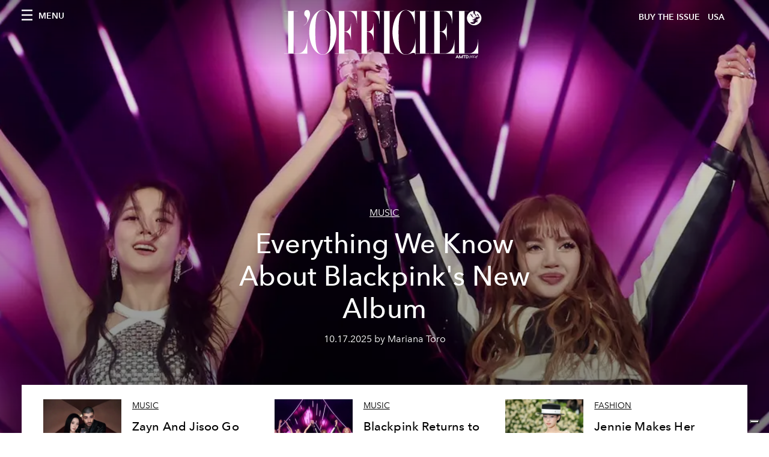

--- FILE ---
content_type: text/html; charset=utf-8
request_url: https://www.google.com/recaptcha/api2/aframe
body_size: 269
content:
<!DOCTYPE HTML><html><head><meta http-equiv="content-type" content="text/html; charset=UTF-8"></head><body><script nonce="hFME-n0QxKCG-r3Y0NQ27Q">/** Anti-fraud and anti-abuse applications only. See google.com/recaptcha */ try{var clients={'sodar':'https://pagead2.googlesyndication.com/pagead/sodar?'};window.addEventListener("message",function(a){try{if(a.source===window.parent){var b=JSON.parse(a.data);var c=clients[b['id']];if(c){var d=document.createElement('img');d.src=c+b['params']+'&rc='+(localStorage.getItem("rc::a")?sessionStorage.getItem("rc::b"):"");window.document.body.appendChild(d);sessionStorage.setItem("rc::e",parseInt(sessionStorage.getItem("rc::e")||0)+1);localStorage.setItem("rc::h",'1768495464318');}}}catch(b){}});window.parent.postMessage("_grecaptcha_ready", "*");}catch(b){}</script></body></html>

--- FILE ---
content_type: application/javascript; charset=utf-8
request_url: https://www.lofficielusa.com/_next/static/chunks/3132-c2b75ce1007086a7.js
body_size: 2740
content:
(self.webpackChunk_N_E=self.webpackChunk_N_E||[]).push([[3132,37,5886],{8310:function(e,l,i){e.exports=i(3605)},8661:function(e){function l(e,i){if(!(this instanceof l))return new l(e,i);this.per_page=e||25,this.length=i||10}e.exports=l,l.prototype.build=function(e,l){var i=Math.ceil(e/this.per_page);e=parseInt(e,10),(l=parseInt(l,10)||1)<1&&(l=1),l>i&&(l=i);var s=Math.max(1,l-Math.floor(this.length/2)),a=Math.min(i,l+Math.floor(this.length/2));a-s+1<this.length&&(l<i/2?a=Math.min(i,a+(this.length-(a-s))):s=Math.max(1,s-(this.length-(a-s)))),a-s+1>this.length&&(l>i/2?s++:a--);var t=this.per_page*(l-1);t<0&&(t=0);var d=this.per_page*l-1;return d<0&&(d=0),d>Math.max(e-1,0)&&(d=Math.max(e-1,0)),{total_pages:i,pages:Math.min(a-s+1,i),current_page:l,first_page:s,last_page:a,previous_page:l-1,next_page:l+1,has_previous_page:l>1,has_next_page:l<i,total_results:e,results:Math.min(d-t+1,e),first_result:t,last_result:d}}},3332:function(e,l){"use strict";l.w=function(e,l,i){1===arguments.length&&(l=e,e=0),i=i||1;var s,a=[];for(s=e;(l-s)*i>0;s+=i)a.push(s);return a}},7165:function(e,l,i){"use strict";var s=i(3288),a=i(6731),t=i.n(a),d=i(2493),c=i.n(d),o=i(1459),n=i(1162);l.Z=function(e){var l=e.featuredArticles;return(0,s.jsx)("div",{className:"wrap--on-lap",children:(0,s.jsx)("div",{className:"grid",style:{display:"block"},children:null===l||void 0===l?void 0:l.filter((function(e){return void 0!==e})).map((function(e){var l,i,a,d=null===e||void 0===e?void 0:e._publishedAt,r=(null===e||void 0===e?void 0:e.publishedAuthorName)?null===e||void 0===e?void 0:e.publishedAuthorName:null===e||void 0===e?void 0:e.editorName;return(0,s.jsx)("div",{className:"grid__item lap-4-12",children:(0,s.jsx)("div",{className:"space--bottom-1-on-lap",children:(0,s.jsx)(t(),{href:"/".concat(null===e||void 0===e||null===(l=e.category)||void 0===l?void 0:l.slug,"/").concat(null===e||void 0===e?void 0:e.slug),children:(0,s.jsxs)("a",{className:"stack",children:[(0,s.jsx)("div",{className:"stack__image",children:(0,s.jsx)(c(),{src:null===e||void 0===e?void 0:e.previewImage.urlMedium,alt:(null===e||void 0===e?void 0:e.previewImage.alt)?null===e||void 0===e?void 0:e.previewImage.alt:null===(i=null===e||void 0===e?void 0:e.previewImage.smartTags)||void 0===i?void 0:i.join(" "),layout:"fill",objectFit:"cover"})}),(0,s.jsxs)("div",{className:"stack__body",children:[(0,s.jsx)("h4",{className:"stack__pretitle",children:null===e||void 0===e||null===(a=e.category)||void 0===a?void 0:a.title}),(0,s.jsx)("h3",{className:"stack__title",children:(0,s.jsx)("span",{className:"hover-underline",children:null===e||void 0===e?void 0:e.title})}),(0,s.jsx)("div",{className:"stack__text",children:(0,n.ZP)(null===e||void 0===e?void 0:e.abstract)}),(0,s.jsx)("div",{className:"stack__footer",children:(0,o.fC)(r,d)})]})]})})})},null===e||void 0===e?void 0:e.id)}))})})}},2519:function(e,l,i){"use strict";i.d(l,{Z:function(){return r}});var s=i(3288),a=i(6731),t=i.n(a),d=i(2493),c=i.n(d),o=i(1459),n=i(1162);function r(e){var l,i,a=e.featuredArticle,d=e.relatedArticles,r=e.wrapClass,v=void 0===r?"post-roaster__others":r,u=e.hallwayClass,h=void 0===u?"hallway hallway--stack-eq-lap":u,m=null===a||void 0===a?void 0:a._publishedAt,_=(null===a||void 0===a?void 0:a.publishedAuthorName)?null===a||void 0===a?void 0:a.publishedAuthorName:null===a||void 0===a?void 0:a.editorName,x=null===a||void 0===a?void 0:a.postCover.filter((function(e){return"VideoCoverRecord"===e.__typename})).pop();return(0,s.jsx)("div",{children:(0,s.jsxs)("div",{className:"post-roaster--full",style:{display:"block"},children:[(0,s.jsx)("div",{className:"post-roaster__main",children:(0,s.jsx)(t(),{href:"/".concat(null===a||void 0===a||null===(l=a.category)||void 0===l?void 0:l.slug,"/").concat(null===a||void 0===a?void 0:a.slug),children:(0,s.jsxs)("a",{className:"stack-showcase stack-showcase--floated",children:[(0,s.jsx)("div",{className:"stack-showcase__image",children:x?(0,s.jsx)("div",{className:"js-video-hero",children:(0,s.jsx)("div",{className:"article-layout__figure__video",children:(0,s.jsxs)("div",{className:"video-hero",children:[(0,s.jsx)("div",{className:"video-hero__cover"}),(0,s.jsx)("div",{className:"video-hero__tv",children:(0,s.jsx)("iframe",{className:"video-hero__screen",src:"https://www.youtube-nocookie.com/embed/".concat((0,o.B$)(x.url),"/?controls=0&autoplay=1&mute=1&loop=1&playlist=").concat((0,o.B$)(x.url),"&start=").concat(x.startSeconds||0,"&end=").concat(x.endSeconds)})})]})})}):(0,s.jsx)(c(),{src:null===a||void 0===a?void 0:a.previewImage.urlBig,alt:null===a||void 0===a?void 0:a.previewImage.alt,layout:"fill",objectFit:"cover"})}),(0,s.jsxs)("div",{className:"stack-showcase__body",children:[(0,s.jsx)("h4",{className:"stack-showcase__pretitle",children:null===a||void 0===a||null===(i=a.category)||void 0===i?void 0:i.title}),(0,s.jsx)("h3",{className:"stack-showcase__title",children:(0,s.jsx)("span",{className:"hover-underline",children:null===a||void 0===a?void 0:a.title})}),(0,s.jsx)("div",{className:"stack-showcase__text",children:(0,n.ZP)(null===a||void 0===a?void 0:a.abstract)}),(0,s.jsx)("div",{className:"stack-showcase__footer",children:(0,o.fC)(_,m)})]})]})})}),(0,s.jsx)("div",{className:"wrap",children:(0,s.jsx)("div",{className:v,children:(0,s.jsx)("div",{className:"grid",children:d.map((function(e){var l,i,a,d=null===e||void 0===e?void 0:e._publishedAt,r=(null===e||void 0===e?void 0:e.publishedAuthorName)?null===e||void 0===e?void 0:e.publishedAuthorName:null===e||void 0===e?void 0:e.editorName;return(0,s.jsx)("div",{className:"grid__item lap-4-12",children:(0,s.jsx)("div",{className:"post-roaster__others__item",children:(0,s.jsx)(t(),{href:"/".concat(null===e||void 0===e||null===(l=e.category)||void 0===l?void 0:l.slug,"/").concat(null===e||void 0===e?void 0:e.slug),children:(0,s.jsxs)("a",{className:h,children:[(0,s.jsx)("div",{className:"hallway__image",children:(0,s.jsx)(c(),{src:null===e||void 0===e?void 0:e.previewImage.urlSmall,alt:(null===e||void 0===e?void 0:e.previewImage.alt)?null===e||void 0===e?void 0:e.previewImage.alt:null===(i=null===e||void 0===e?void 0:e.previewImage.smartTags)||void 0===i?void 0:i.join(" "),layout:"fill",objectFit:"cover"})}),(0,s.jsxs)("div",{className:"hallway__body",children:[(0,s.jsx)("h4",{className:"hallway__pretitle",children:null===e||void 0===e||null===(a=e.category)||void 0===a?void 0:a.title}),(0,s.jsx)("h3",{className:"hallway__title",children:(0,s.jsx)("span",{className:"hover-underline",children:null===e||void 0===e?void 0:e.title})}),(0,s.jsx)("div",{className:"hallway__text",children:(0,n.ZP)(null===e||void 0===e?void 0:e.abstract)}),(0,s.jsx)("div",{className:"hallway__footer",children:(0,o.fC)(r,d)})]})]})})})},e.id)}))})})})]})})}},5886:function(e,l,i){"use strict";i.r(l),i.d(l,{default:function(){return t}});var s=i(3288),a=i(7165);function t(e){var l=e.sectionTitle,i=e.featuredArticles;return e.background?(0,s.jsx)("div",{className:"padding--bottom-3-on-lap",children:(0,s.jsxs)("div",{className:"site-background--gray",children:[(0,s.jsx)("div",{className:"wrap",children:(0,s.jsx)("div",{className:"section-header",children:(0,s.jsx)("h2",{className:"section-header__title",children:l})})}),(0,s.jsx)(a.Z,{featuredArticles:i})]})}):(0,s.jsxs)("div",{className:"padding--bottom-3-on-lap",children:[(0,s.jsx)("div",{className:"wrap",children:(0,s.jsx)("div",{className:"section-header",children:(0,s.jsx)("h2",{className:"section-header__title",children:l})})}),(0,s.jsx)(a.Z,{featuredArticles:i})]})}},37:function(e,l,i){"use strict";i.r(l),i.d(l,{default:function(){return r}});var s=i(3288),a=i(6731),t=i.n(a),d=i(1459),c=i(1162),o=i(2493),n=i.n(o);function r(e){var l,i,a,o,r,v,u,h,m,_,x,p,j=e.sectionTitle,g=e.featuredArticles,N=e.landscape,f=g[0],w=g[1],b=null===f||void 0===f?void 0:f._publishedAt,k=(null===f||void 0===f?void 0:f.publishedAuthorName)?null===f||void 0===f?void 0:f.publishedAuthorName:null===f||void 0===f?void 0:f.editorName,y=null===w||void 0===w?void 0:w._publishedAt,I=(null===w||void 0===w?void 0:w.publishedAuthorName)?null===w||void 0===w?void 0:w.publishedAuthorName:null===w||void 0===w?void 0:w.editorName;return(0,s.jsxs)("div",{className:"padding--bottom-3-on-lap",children:[(0,s.jsx)("div",{className:"wrap",children:(0,s.jsx)("div",{className:"section-header",children:(0,s.jsx)("h2",{className:"section-header__title",children:j})})}),N?(0,s.jsxs)("div",{className:"grid--full",style:{display:"block"},children:[(0,s.jsx)("div",{className:"grid__item hd-7-12",children:(0,s.jsx)(t(),{href:"/".concat(null===f||void 0===f||null===(l=f.category)||void 0===l?void 0:l.slug,"/").concat(null===f||void 0===f?void 0:f.slug),children:(0,s.jsxs)("a",{className:"stack-showcase stack-showcase--left",children:[(0,s.jsx)("div",{className:"stack-showcase__image",children:(0,s.jsx)(n(),{src:null===f||void 0===f?void 0:f.previewImage.urlMedium,alt:(null===f||void 0===f?void 0:f.previewImage.alt)?null===f||void 0===f?void 0:f.previewImage.alt:null===(i=null===f||void 0===f?void 0:f.previewImage.smartTags)||void 0===i?void 0:i.join(" "),layout:"fill",objectFit:"cover"})}),(0,s.jsxs)("div",{className:"stack-showcase__body",children:[(0,s.jsx)("h4",{className:"stack-showcase__pretitle",children:null===f||void 0===f||null===(a=f.category)||void 0===a?void 0:a.title}),(0,s.jsx)("h3",{className:"stack-showcase__title",children:(0,s.jsx)("span",{className:"hover-underline",children:null===f||void 0===f?void 0:f.title})}),(0,s.jsx)("div",{className:"stack-showcase__text",children:(0,c.ZP)(null===f||void 0===f?void 0:f.abstract)}),(0,s.jsx)("div",{className:"stack-showcase__footer",children:(0,d.fC)(k,b)})]})]})})}),(0,s.jsx)("div",{className:"grid__item hd-5-12",children:(0,s.jsx)(t(),{href:"/".concat(null===w||void 0===w||null===(o=w.category)||void 0===o?void 0:o.slug,"/").concat(null===w||void 0===w?void 0:w.slug),children:(0,s.jsxs)("a",{className:"stack-showcase stack-showcase--left",children:[(0,s.jsx)("div",{className:"stack-showcase__image",children:(0,s.jsx)(n(),{src:null===w||void 0===w?void 0:w.previewImage.urlMedium,alt:(null===w||void 0===w?void 0:w.previewImage.alt)?null===w||void 0===w?void 0:w.previewImage.alt:null===(r=null===w||void 0===w?void 0:w.previewImage.smartTags)||void 0===r?void 0:r.join(" "),layout:"fill",objectFit:"cover"})}),(0,s.jsxs)("div",{className:"stack-showcase__body",children:[(0,s.jsx)("h4",{className:"stack-showcase__pretitle",children:null===w||void 0===w||null===(v=w.category)||void 0===v?void 0:v.title}),(0,s.jsx)("h3",{className:"stack-showcase__title",children:(0,s.jsx)("span",{className:"hover-underline",children:null===w||void 0===w?void 0:w.title})}),(0,s.jsx)("div",{className:"stack-showcase__text",children:(0,c.ZP)(null===w||void 0===w?void 0:w.abstract)}),(0,s.jsx)("div",{className:"stack-showcase__footer",children:(0,d.fC)(I,y)})]})]})})})]}):(0,s.jsxs)("div",{className:"grid--huge grid--center",style:{display:"block"},children:[(0,s.jsx)("div",{className:"grid__item lap-5-12 fullhd-4-12",children:(0,s.jsx)("div",{className:"space--bottom-1-on-lap",children:(0,s.jsx)(t(),{href:"/".concat(null===f||void 0===f||null===(u=f.category)||void 0===u?void 0:u.slug,"/").concat(null===f||void 0===f?void 0:f.slug),children:(0,s.jsxs)("a",{className:"stack stack--tall",children:[(0,s.jsx)("div",{className:"stack__image",children:(0,s.jsx)(n(),{src:null===f||void 0===f?void 0:f.previewImage.urlMedium,alt:(null===f||void 0===f?void 0:f.previewImage.alt)?null===f||void 0===f?void 0:f.previewImage.alt:null===(h=null===f||void 0===f?void 0:f.previewImage.smartTags)||void 0===h?void 0:h.join(" "),layout:"fill",objectFit:"cover"})}),(0,s.jsxs)("div",{className:"stack__body",children:[(0,s.jsx)("h4",{className:"stack__pretitle",children:null===f||void 0===f||null===(m=f.category)||void 0===m?void 0:m.title}),(0,s.jsx)("h3",{className:"stack__title",children:(0,s.jsx)("span",{className:"hover-underline",children:null===f||void 0===f?void 0:f.title})}),(0,s.jsx)("div",{className:"stack__text",children:(0,c.ZP)(null===f||void 0===f?void 0:f.abstract)}),(0,s.jsx)("div",{className:"stack__footer",children:(0,d.fC)(k,b)})]})]})})})}),(0,s.jsx)("div",{className:"grid__item lap-5-12 fullhd-4-12",children:(0,s.jsx)("div",{className:"space--bottom-1-on-lap",children:(0,s.jsx)(t(),{href:"/".concat(null===w||void 0===w||null===(_=w.category)||void 0===_?void 0:_.slug,"/").concat(null===w||void 0===w?void 0:w.slug),children:(0,s.jsxs)("a",{className:"stack stack--tall",children:[(0,s.jsx)("div",{className:"stack__image",children:(0,s.jsx)(n(),{src:null===w||void 0===w?void 0:w.previewImage.urlMedium,alt:(null===w||void 0===w?void 0:w.previewImage.alt)?null===w||void 0===w?void 0:w.previewImage.alt:null===(x=null===w||void 0===w?void 0:w.previewImage.smartTags)||void 0===x?void 0:x.join(" "),layout:"fill",objectFit:"cover"})}),(0,s.jsxs)("div",{className:"stack__body",children:[(0,s.jsx)("h4",{className:"stack__pretitle",children:null===w||void 0===w||null===(p=w.category)||void 0===p?void 0:p.title}),(0,s.jsx)("h3",{className:"stack__title",children:(0,s.jsx)("span",{className:"hover-underline",children:null===w||void 0===w?void 0:w.title})}),(0,s.jsx)("div",{className:"stack__text",children:(0,c.ZP)(null===w||void 0===w?void 0:w.abstract)}),(0,s.jsx)("div",{className:"stack__footer",children:(0,d.fC)(I,y)})]})]})})})})]})]})}},738:function(e,l,i){"use strict";i.d(l,{Z:function(){return r}});var s=i(3288),a=i(3332),t=i(8661),d=i.n(t),c=i(6731),o=i.n(c),n=function(e){var l=e.as,i=e.index,a=e.className,t=e.disabled,d=e.children,c=e.active;return t?(0,s.jsx)("span",{className:a,children:d}):(0,s.jsx)(o(),{href:l(i),children:(0,s.jsx)("a",{className:a,style:c?{fontWeight:"bold",borderColor:"#9fa6b2"}:null,children:d})})};function r(e){var l=e.perPage,i=e.currentPage,t=e.totalEntries,c=(e.href,e.as),o=e.maxPagesToBeShown,r=void 0===o?6:o,v=new(d())(l,r).build(t,i+1),u=v.pages,h=v.first_page,m=(v.last_page,v.has_previous_page),_=v.has_next_page,x=v.previous_page,p=v.next_page;return 1===u?null:(0,s.jsx)(s.Fragment,{children:(0,s.jsx)("div",{className:"wrap",children:(0,s.jsx)("div",{className:"site-background",children:(0,s.jsx)("div",{className:"pagination",children:(0,s.jsxs)("ul",{className:"pagination__list",children:[(0,s.jsx)("li",{className:"pagination__item--prev",children:(0,s.jsx)(n,{as:c,index:x-1,className:"",disabled:!m,children:(0,s.jsx)("span",{className:"icon--arrow-left"})})}),(0,a.w)(0,u).map((function(e){return(0,s.jsx)("li",{className:"pagination__item",children:(0,s.jsx)(n,{as:c,index:h+e,active:i===h+e,className:"",children:h+e},e)},"liItem-".concat(e))})),(0,s.jsx)("li",{className:"pagination__item--next",children:(0,s.jsx)(n,{as:c,index:p-1,className:"",disabled:!_,children:(0,s.jsx)("span",{className:"icon--arrow-right"})})})]})})})})})}},1459:function(e,l,i){"use strict";i.d(l,{B$:function(){return c},fC:function(){return t},gD:function(){return d}});var s=i(1730),a=function(e){var l=new Date(e),i=""+(l.getMonth()+1),s=""+l.getDate(),a=l.getFullYear();return i.length<2&&(i="0"+i),s.length<2&&(s="0"+s),[i,s,a].join(".")},t=function(e,l){return e?"".concat(a(l)," ").concat(s.Z.articleWrittenByLabel," ").concat(e):"".concat(a(l))},d=function(e){switch(e){case"Fullscreen":return"article-layout__figure--full-width";case"Outside Wrap":return"article-layout__figure--extra-wrap";default:return"article-layout__figure"}},c=function(e){var l=e.match(/^.*((youtu.be\/)|(v\/)|(\/u\/\w\/)|(embed\/)|(watch\?))\??v?=?([^#&?]*).*/);return!(!l||11!=l[7].length)&&l[7]}}}]);